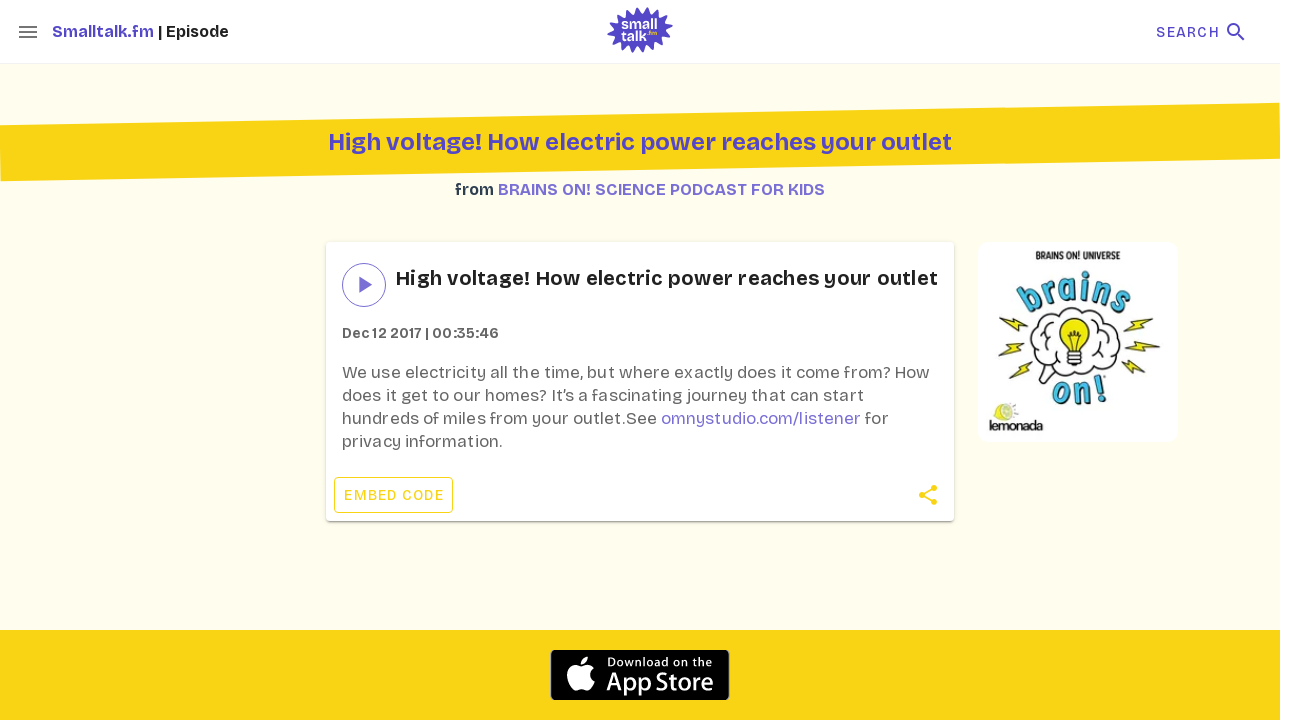

--- FILE ---
content_type: text/html; charset=utf-8
request_url: https://smalltalk.fm/ep/Brains-On-Science-podcast-for-kids-High-voltage-How-electric-power-reaches-your-outlet
body_size: 974
content:
<!DOCTYPE html>
<html>
  <head>
    <meta charset="utf-8">
    <meta http-equiv="X-UA-Compatible" content="IE=edge">
    <meta name="viewport" content="width=device-width,initial-scale=1.0">
    <link rel="preconnect" href="https://fonts.googleapis.com">
    <link rel="preconnect" href="https://fonts.gstatic.com" crossorigin>
    <link href="https://cdn.jsdelivr.net/npm/@mdi/font@6.x/css/materialdesignicons.min.css" rel="stylesheet">
    <link href="https://fonts.googleapis.com/css2?family=Bricolage+Grotesque:opsz,wght@12..96,300;12..96,400;12..96,500;12..96,600;12..96,700;12..96,800&display=swap" rel="stylesheet">
    <link rel="icon" href="/favicon-smalltalk.ico">

    


    <!--- META -->
    <title>Smalltalk.fm: High voltage! How electric power reaches your outlet by Brains On! Science podcast for kids</title>
    <meta data-vmid='description' name='description' content='We use electricity all the time, but where exactly does it come from? How does it get to our homes? It’s a fascinating journey that can start hundreds of miles from your outlet.See omnystudio.com/list'>

    <meta data-vmid='keywords' name='keywords' content='children kids podcast iOS apps education science discovery sharing'>
    <meta data-vmid='author' name='author' content='Brains On! Science podcast for kids (via Smalltalk.fm)'>
    <!-- FB -->
    <meta data-vmid='og:image' property='og:image' content='undefined'>
    <meta data-vmid='og:description' property='og:description' content='We use electricity all the time, but where exactly does it come from? How does it get to our homes? It’s a fascinating journey that can start hundreds of miles from your outlet.See omnystudio.com/list'>
    <meta data-vmid='og:title' property='og:title' content='Smalltalk.fm: High voltage! How electric power reaches your outlet by Brains On! Science podcast for kids'>
    <!-- Google+ Metadata -->
    <meta name='google-site-verification', content='O9X4kD-xSYZgSqyz8Zi8PVRfmtNHpyFTuKg8xjuxBoE'>
    <meta data-vmid='itemprop:name' itemprop='name' content='Smalltalk.fm: High voltage! How electric power reaches your outlet by Brains On! Science podcast for kids'>
    <meta data-vmid='itemprop:description' itemprop='description' content='We use electricity all the time, but where exactly does it come from? How does it get to our homes? It’s a fascinating journey that can start hundreds of miles from your outlet.See omnystudio.com/list'>
    <meta data-vmid='itemprop:image' itemprop='image' content='undefined'>
    <!-- twitter summary card -->
    <meta name='twitter:card' content='summary_large_image'>
    <meta name='twitter:site' content='@kids_listen'>
    <meta name='twitter:creator' content='@kids_listen'>
    <meta data-vmid='twitter:title' name='twitter:title' content='Smalltalk.fm: High voltage! How electric power reaches your outlet by Brains On! Science podcast for kids'>
    <meta data-vmid='twitter:description' name='twitter:description' content='We use electricity all the time, but where exactly does it come from? How does it get to our homes? It’s a fascinating journey that can start hundreds of miles from your outlet.See omnystudio.com/list'>
    <meta data-vmid='twitter:image' name='twitter:image' content='undefined'>
    <!-- Twitter Metadata -->
    <meta name='twitter:widgets:theme' content='light'>
    <meta name='twitter:widgets:link-color' content='#55ACEE'>
    <meta name='twitter:widgets:border-color' content='#566C87'>
    <!--- /META -->

  <link href="/js/about.js" rel="prefetch"><link href="/js/app.js" rel="preload" as="script"><link href="/js/chunk-vendors.js" rel="preload" as="script"></head>
  <body>
    <noscript>
      <strong>We're sorry but pastimeclient doesn't work properly without JavaScript enabled. Please enable it to continue.</strong>
    </noscript>
    <div id="app"></div>
    <!-- built files will be auto injected -->
  <script type="text/javascript" src="/js/chunk-vendors.js"></script><script type="text/javascript" src="/js/app.js"></script></body>
</html>


--- FILE ---
content_type: image/svg+xml
request_url: https://smalltalk.fm/img/smalltalk-logo.16e6da2d.svg
body_size: 1858
content:
<?xml version="1.0" encoding="utf-8"?>
<!-- Generator: Adobe Illustrator 27.8.1, SVG Export Plug-In . SVG Version: 6.00 Build 0)  -->
<svg version="1.1" id="Layer_1" xmlns="http://www.w3.org/2000/svg" xmlns:xlink="http://www.w3.org/1999/xlink" x="0px" y="0px"
	 viewBox="0 0 209.3 155.9" style="enable-background:new 0 0 209.3 155.9;" xml:space="preserve">
<style type="text/css">
	.st0{fill:#5448C8;}
	.st1{fill:#FFFFFF;}
	.st2{fill:#F9D415;}
</style>
<g>
	<g>
		<path class="st0" d="M6.5,90.8C5.9,86,25.9,82.2,27,77.4c1.1-4.6-15.3-16.6-12.7-20.9c2.4-4,21.2,4.3,24.7,0.7
			c3.3-3.3-6-21.6-1.9-24.6C41,29.9,55.6,44.4,60,42.1c4.2-2.2,0.6-22.4,5.3-24.1c4.5-1.6,14.9,16.1,19.8,14.9
			c4.6-1.1,5.8-21.7,10.7-22.3c4.9-0.6,11.3,18.9,16.1,18.8c5-0.1,10.5-19.9,15.2-19.5c5,0.4,6.8,20.9,11.4,21.9
			c4.9,1.1,15.2-16.7,19.6-15c4.7,1.8,0.5,21.8,4.5,24.2c4.4,2.6,20.3-10.3,23.7-7.1c3.6,3.5-9.1,19.4-6.8,23.5
			c2.3,4.3,22.6,2.8,23.2,7.7c0.6,4.9-19.3,8.7-20.5,13.4c-1.1,4.6,15.3,16.6,12.7,20.9c-2.4,4-21.2-4.3-24.7-0.7
			c-3.3,3.3,6,21.6,1.9,24.6c-3.8,2.7-18.4-11.8-22.9-9.5c-4.2,2.2-0.6,22.4-5.3,24.1c-4.5,1.6-14.9-16.1-19.8-14.9
			c-4.6,1.1-5.8,21.7-10.7,22.3c-4.9,0.6-11.3-18.9-16.1-18.8c-5,0.1-10.5,19.9-15.2,19.5c-5-0.4-6.8-20.9-11.4-21.9
			c-4.9-1.1-15.2,16.7-19.6,15c-4.7-1.8-0.5-21.8-4.5-24.2c-4.4-2.6-20.3,10.3-23.7,7.1c-3.6-3.5,9.1-19.4,6.8-23.5
			C27.4,94.2,7.2,95.7,6.5,90.8z"/>
	</g>
	<g>
		<path class="st1" d="M59.8,75.3c-1.5,0-2.8-0.1-4-0.4c-1.2-0.3-2.2-0.7-3.1-1.3c-0.9-0.6-1.6-1.3-2.1-2.1c-0.5-0.8-0.9-1.7-1-2.7
			l4.7-1.9c0.1,0.7,0.4,1.3,0.9,1.8c0.5,0.6,1.2,1,2,1.4c0.8,0.3,1.9,0.5,3.1,0.5c1.3,0,2.2-0.2,2.9-0.6c0.7-0.4,1-1,1-1.7
			c0-0.6-0.2-1-0.6-1.3c-0.4-0.3-1-0.6-1.7-0.8c-0.7-0.2-1.6-0.5-2.7-0.7c-1.1-0.3-2.1-0.6-3.2-0.9c-1.1-0.3-2.1-0.7-3-1.3
			c-0.9-0.5-1.6-1.2-2.2-2.1c-0.6-0.9-0.8-2-0.8-3.3c0-1.4,0.4-2.7,1.1-3.8c0.7-1.1,1.8-1.9,3.2-2.5c1.4-0.6,3.1-0.9,5.1-0.9
			c1.8,0,3.4,0.3,4.8,0.8c1.4,0.5,2.5,1.3,3.4,2.3c0.9,1,1.4,2.2,1.7,3.6L64.3,59c-0.1-0.7-0.4-1.4-0.8-1.9c-0.4-0.5-1-1-1.7-1.2
			c-0.7-0.3-1.5-0.4-2.5-0.4c-1.2,0-2.1,0.2-2.8,0.6c-0.7,0.4-1,1-1,1.6c0,0.6,0.2,1,0.7,1.4c0.4,0.4,1,0.6,1.8,0.9
			c0.8,0.2,1.7,0.5,2.8,0.7c1.1,0.2,2.2,0.5,3.3,0.8s2,0.7,2.9,1.2c0.9,0.5,1.6,1.2,2.1,2c0.5,0.8,0.8,1.9,0.8,3.2
			c0,1.5-0.4,2.9-1.2,3.9c-0.8,1.1-1.9,1.9-3.4,2.5C63.7,75,61.9,75.3,59.8,75.3z"/>
		<path class="st1" d="M73.8,74.7V60v-8.6h4.9l0,7.2h0.8c0.4-1.8,0.9-3.3,1.5-4.4c0.6-1.2,1.4-2,2.3-2.6c0.9-0.6,2-0.8,3.2-0.8
			c1,0,1.8,0.2,2.6,0.5c0.7,0.4,1.3,0.9,1.8,1.5c0.5,0.7,0.9,1.5,1.2,2.4c0.3,1,0.5,2.1,0.6,3.3h0.7c0.4-1.8,0.9-3.3,1.6-4.4
			c0.7-1.2,1.6-2,2.6-2.6c1-0.5,2.1-0.8,3.3-0.8c1.4,0,2.6,0.3,3.5,0.9c0.9,0.6,1.6,1.4,2.1,2.4c0.5,1,0.9,2,1.1,3.1
			c0.3,1.1,0.4,2.1,0.5,3.2c0.1,1,0.1,1.9,0.1,2.5v11.9h-6V63.5c0-0.6,0-1.2-0.1-2.1c0-0.8-0.2-1.6-0.4-2.4c-0.2-0.8-0.6-1.4-1.1-2
			c-0.5-0.5-1.2-0.8-2-0.8c-0.9,0-1.7,0.3-2.4,1c-0.7,0.7-1.2,1.6-1.6,2.8c-0.4,1.2-0.6,2.6-0.6,4.1v10.5h-5.9v-11
			c0-0.5,0-1.2-0.1-2c0-0.8-0.2-1.7-0.4-2.5s-0.6-1.5-1.1-2.1c-0.5-0.6-1.2-0.8-2.1-0.8c-0.9,0-1.7,0.3-2.4,1
			c-0.7,0.7-1.2,1.6-1.6,2.8c-0.4,1.2-0.6,2.6-0.6,4.1v10.5H73.8z"/>
		<path class="st1" d="M118.4,75.3c-1.2,0-2.3-0.3-3.3-0.8c-1-0.5-1.7-1.2-2.2-2.2c-0.5-1-0.8-2.1-0.8-3.5c0-1.6,0.3-2.9,1-3.9
			c0.7-0.9,1.6-1.7,2.6-2.2c1.1-0.5,2.2-0.9,3.4-1.1c1.2-0.2,2.3-0.4,3.4-0.6c1-0.1,1.7-0.3,2.3-0.5c0.6-0.2,1-0.4,1.3-0.7
			c0.3-0.3,0.4-0.7,0.4-1.3c0-0.6-0.1-1.1-0.4-1.6s-0.6-0.8-1.1-1.1c-0.5-0.3-1.2-0.4-2-0.4c-0.8,0-1.5,0.1-2.2,0.4
			c-0.7,0.3-1.3,0.7-1.8,1.4c-0.5,0.6-0.8,1.4-1,2.3l-5.4-1.6c0.3-1.3,0.8-2.4,1.4-3.3c0.6-0.9,1.4-1.7,2.3-2.3
			c0.9-0.6,1.9-1.1,3-1.4c1.1-0.3,2.3-0.4,3.7-0.4c1.7,0,3.2,0.2,4.4,0.7c1.2,0.4,2.2,1.1,2.9,2c0.7,0.9,1.3,2,1.6,3.3
			c0.4,1.3,0.5,2.8,0.5,4.4v4c0,1,0,2,0,3.1c0,1.1,0.1,2.2,0.1,3.2c0.1,1.1,0.1,2.1,0.2,3.2h-5.3c-0.1-0.8-0.2-1.7-0.3-2.6
			c-0.1-1-0.2-1.9-0.2-3h-0.7c-0.4,1.1-1,2.2-1.7,3.1c-0.7,1-1.6,1.7-2.7,2.3C120.9,75,119.7,75.3,118.4,75.3z M120.9,70.6
			c0.5,0,1.1-0.1,1.6-0.3c0.5-0.2,1.1-0.5,1.6-0.9c0.5-0.4,1-0.9,1.4-1.5c0.4-0.6,0.8-1.3,1-2l-0.1-3.5l1,0.2
			c-0.5,0.4-1,0.7-1.7,0.9s-1.3,0.4-2.1,0.5c-0.7,0.1-1.4,0.3-2.1,0.4c-0.7,0.1-1.3,0.3-1.9,0.6c-0.6,0.2-1,0.6-1.3,1
			c-0.3,0.4-0.5,1-0.5,1.7c0,0.9,0.3,1.6,0.9,2.1C119.3,70.4,120,70.6,120.9,70.6z"/>
		<path class="st1" d="M137.5,74.7V43h6v31.6H137.5z"/>
		<path class="st1" d="M148.9,74.7V43h6v31.6H148.9z"/>
		<path class="st1" d="M59.2,111.6c-1.2,0-2.3-0.2-3.1-0.5c-0.9-0.3-1.6-0.8-2.2-1.5c-0.6-0.7-1.1-1.6-1.4-2.7
			c-0.3-1.1-0.5-2.4-0.5-3.9V92.7h-3.1l0.1-4.9h2c0.9,0,1.6-0.2,2.1-0.5c0.4-0.3,0.7-0.9,0.8-1.7l0.5-3.1h3.4v5.2h5.5v5.2h-5.5v9.7
			c0,1.2,0.3,2,0.8,2.4c0.6,0.4,1.2,0.6,2.1,0.6c0.5,0,1-0.1,1.5-0.2s0.9-0.3,1.3-0.6v5.9c-0.9,0.3-1.7,0.4-2.4,0.5
			C60.4,111.5,59.8,111.6,59.2,111.6z"/>
		<path class="st1" d="M72.7,111.7c-1.2,0-2.3-0.3-3.3-0.8c-1-0.5-1.7-1.2-2.2-2.2s-0.8-2.1-0.8-3.5c0-1.6,0.3-2.9,1-3.9
			c0.7-0.9,1.6-1.7,2.6-2.2c1.1-0.5,2.2-0.9,3.4-1.1c1.2-0.2,2.3-0.4,3.4-0.6c1-0.1,1.7-0.3,2.3-0.5c0.6-0.2,1-0.4,1.3-0.7
			c0.3-0.3,0.4-0.7,0.4-1.3c0-0.6-0.1-1.1-0.4-1.6c-0.3-0.4-0.6-0.8-1.1-1.1c-0.5-0.3-1.2-0.4-2-0.4c-0.8,0-1.5,0.1-2.2,0.4
			c-0.7,0.3-1.3,0.7-1.8,1.4c-0.5,0.6-0.8,1.4-1,2.3L67,94.5c0.3-1.3,0.8-2.4,1.4-3.3c0.6-0.9,1.4-1.7,2.3-2.3
			c0.9-0.6,1.9-1.1,3-1.4c1.1-0.3,2.3-0.4,3.7-0.4c1.7,0,3.2,0.2,4.4,0.7c1.2,0.4,2.2,1.1,2.9,2c0.7,0.9,1.3,2,1.6,3.3
			c0.4,1.3,0.5,2.8,0.5,4.4v4c0,1,0,2,0,3.1c0,1.1,0.1,2.2,0.1,3.2c0.1,1.1,0.1,2.1,0.2,3.2h-5.3c-0.1-0.8-0.2-1.7-0.3-2.6
			s-0.2-1.9-0.2-3h-0.7c-0.4,1.1-1,2.2-1.7,3.1c-0.7,1-1.6,1.7-2.7,2.3C75.3,111.4,74.1,111.7,72.7,111.7z M75.3,107
			c0.5,0,1.1-0.1,1.6-0.3c0.5-0.2,1.1-0.5,1.6-0.9c0.5-0.4,1-0.9,1.4-1.5c0.4-0.6,0.8-1.3,1-2l-0.1-3.5l1,0.2
			c-0.5,0.4-1,0.7-1.7,0.9c-0.7,0.2-1.3,0.4-2.1,0.5s-1.4,0.3-2.1,0.4c-0.7,0.1-1.3,0.3-1.9,0.6c-0.6,0.2-1,0.6-1.3,1
			c-0.3,0.4-0.5,1-0.5,1.7c0,0.9,0.3,1.6,0.9,2.1C73.7,106.7,74.4,107,75.3,107z"/>
		<path class="st1" d="M91.9,111V79.4h6V111H91.9z"/>
		<path class="st1" d="M103.3,111V79.3h5.9v17.6c0.9-0.6,1.7-1.3,2.5-2c0.8-0.7,1.5-1.5,2.2-2.3c0.7-0.8,1.2-1.6,1.7-2.4
			s0.9-1.6,1.3-2.4h6.9c-0.4,1.1-0.9,2.3-1.6,3.4s-1.5,2.2-2.4,3.2c-0.9,1-2,1.8-3.2,2.5c-1.2,0.7-2.6,1.2-4.1,1.4v0.7
			c1.9-0.3,3.4-0.3,4.6,0.1c1.2,0.4,2.2,1,3,1.9c0.8,0.9,1.4,1.9,1.9,3c0.5,1.1,0.9,2.3,1.3,3.5l1,3.6h-6.6l-0.5-2.3
			c-0.4-1.4-0.8-2.7-1.3-3.7c-0.4-1.1-1.1-1.9-1.8-2.5c-0.8-0.6-1.8-0.9-3.2-0.9h-1.7v9.5H103.3z"/>
	</g>
	<g>
		<path class="st2" d="M128.5,93.3c-0.6,0-1-0.1-1.3-0.4c-0.3-0.3-0.4-0.6-0.4-1.2c0-0.5,0.1-0.9,0.4-1.2c0.3-0.3,0.7-0.4,1.3-0.4
			c0.6,0,1.1,0.1,1.3,0.4s0.4,0.6,0.4,1.2C130.3,92.8,129.7,93.3,128.5,93.3z"/>
		<path class="st2" d="M132.5,93.1v-6.3h-1.6v-2l2.7,0.1v-0.3c-0.5-0.1-0.8-0.3-1.1-0.5c-0.3-0.2-0.5-0.5-0.6-0.8
			c-0.1-0.3-0.2-0.6-0.2-1c0-0.5,0.1-1,0.4-1.4c0.3-0.4,0.7-0.7,1.2-0.9c0.5-0.2,1.1-0.3,1.8-0.3c0.6,0,1.1,0.1,1.6,0.2
			s0.9,0.3,1.1,0.5l-0.2,2.5c-0.3-0.2-0.6-0.4-1-0.5c-0.4-0.1-0.7-0.2-1.1-0.2c-0.4,0-0.7,0.1-0.9,0.3c-0.3,0.2-0.4,0.5-0.4,1
			c0,0.3,0.1,0.6,0.2,0.7c0.1,0.2,0.3,0.3,0.5,0.4c0.2,0.1,0.4,0.1,0.6,0.2h2.2v2.1h-2.5v6.3H132.5z"/>
		<path class="st2" d="M139.2,93.1v-6.2v-3.7h2.2l0,3.1h0.4c0.2-0.8,0.4-1.4,0.7-1.9c0.3-0.5,0.6-0.9,1-1.1s0.9-0.4,1.5-0.4
			c0.4,0,0.8,0.1,1.2,0.2c0.3,0.2,0.6,0.4,0.8,0.6s0.4,0.6,0.5,1c0.1,0.4,0.2,0.9,0.3,1.4h0.3c0.2-0.8,0.4-1.4,0.7-1.9
			c0.3-0.5,0.7-0.9,1.2-1.1c0.5-0.2,1-0.3,1.5-0.3c0.6,0,1.1,0.1,1.6,0.4c0.4,0.3,0.7,0.6,1,1c0.2,0.4,0.4,0.8,0.5,1.3
			c0.1,0.5,0.2,0.9,0.2,1.3c0,0.4,0,0.8,0,1.1v5.1h-2.7v-4.8c0-0.2,0-0.5,0-0.9c0-0.3-0.1-0.7-0.2-1c-0.1-0.3-0.3-0.6-0.5-0.8
			c-0.2-0.2-0.5-0.3-0.9-0.3c-0.4,0-0.8,0.1-1.1,0.4c-0.3,0.3-0.5,0.7-0.7,1.2s-0.3,1.1-0.3,1.8v4.5h-2.7v-4.7c0-0.2,0-0.5,0-0.9
			c0-0.4-0.1-0.7-0.2-1.1c-0.1-0.4-0.3-0.6-0.5-0.9c-0.2-0.2-0.5-0.4-1-0.4c-0.4,0-0.8,0.1-1.1,0.4s-0.5,0.7-0.7,1.2
			c-0.2,0.5-0.3,1.1-0.3,1.8v4.5H139.2z"/>
	</g>
</g>
</svg>
